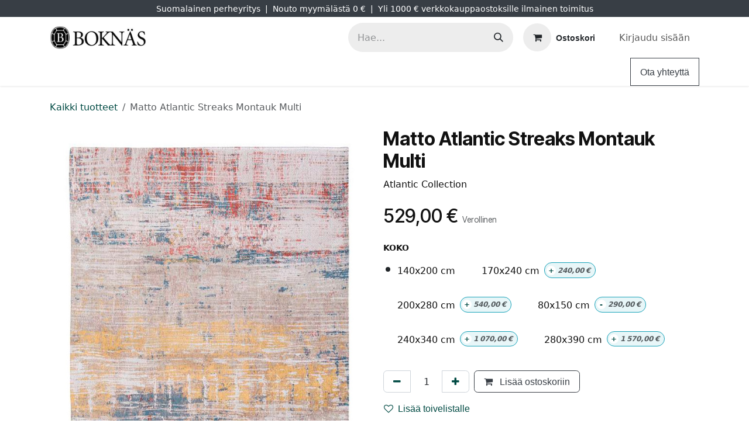

--- FILE ---
content_type: text/html; charset=utf-8
request_url: https://www.boknas.fi/shop/matto-atlantic-streaks-montauk-multi-4726
body_size: 184953
content:

        

<!DOCTYPE html>
<html lang="fi-FI" data-website-id="1" data-main-object="product.template(4726,)" data-add2cart-redirect="2">
    <head>
        <meta charset="utf-8"/>
        <meta http-equiv="X-UA-Compatible" content="IE=edge"/>
        <meta name="viewport" content="width=device-width, initial-scale=1"/>
        <meta name="generator" content="Odoo"/>
        <meta name="description" content="Värikäs matto on käsin viimeistelty vahvistetuilla kulmilla ja luistamattomalla pohjalla."/>
        <meta name="keywords" content="matto, matot, värikäs matto, mattoja, värikkäitä mattoja, sisustustuotteet, olohuoneen matto, matto lastenhuoneeseen, suuri matto, chenillematto"/>
            
        <meta property="og:type" content="product"/>
        <meta property="og:title" content="Matto Atlantic Streaks Montauk Multi"/>
        <meta property="og:site_name" content="Boknäs"/>
        <meta property="og:url" content="https://www.boknas.fi/shop/matto-atlantic-streaks-montauk-multi-4726"/>
        <meta property="og:image" content="https://www.boknas.fi/web/image/product.template/4726/image_1024?unique=5490a90"/>
        <meta property="og:description" content="Värikäs matto on käsin viimeistelty vahvistetuilla kulmilla ja luistamattomalla pohjalla."/>
        <meta property="og:image:width" content="1280"/>
        <meta property="og:image:height" content="1280"/>
            
        <meta name="twitter:card" content="summary_large_image"/>
        <meta name="twitter:title" content="Matto Atlantic Streaks Montauk Multi"/>
        <meta name="twitter:image" content="https://www.boknas.fi/web/image/product.template/4726/image_1024?unique=5490a90"/>
        <meta name="twitter:description" content="Värikäs matto on käsin viimeistelty vahvistetuilla kulmilla ja luistamattomalla pohjalla."/>
        
        <link rel="canonical" href="https://www.boknas.fi/shop/matto-atlantic-streaks-montauk-multi-4726"/>
        
        <link rel="preconnect" href="https://fonts.gstatic.com/" crossorigin=""/>
        <title>Matto Atlantic Streaks Montauk Multi | Boknäs</title>
        <link type="image/x-icon" rel="shortcut icon" href="/web/image/website/1/favicon?unique=ecdb11e"/>
        <link rel="preload" href="/web/static/src/libs/fontawesome/fonts/fontawesome-webfont.woff2?v=4.7.0" as="font" crossorigin=""/>
        <link type="text/css" rel="stylesheet" href="/web/assets/1/9b0ce20/web.assets_frontend.min.css"/>
        <script id="web.layout.odooscript" type="text/javascript">
            var odoo = {
                csrf_token: "ef675688d6aa8006bbe9ba995b28210731cb98c9o1800453395",
                debug: "",
            };
        </script>
            
                <script id="google_tag_code" async="1" src="https://www.googletagmanager.com/gtag/js?id=G-049QCBM1CZ"></script>
                <script>
                    window.dataLayer = window.dataLayer || [];
                    function gtag(){dataLayer.push(arguments);}
                    
                    gtag('consent', 'default', {"ad_storage": "granted", "ad_user_data": "granted", "ad_personalization": "granted", "analytics_storage": "granted", "functionality_storage": "granted", "personalization_storage": "granted", "security_storage": "granted"});
                    
                    
                    gtag('js', new Date());
                    gtag('config', 'G-049QCBM1CZ', {});
                    
                </script>
        <script type="text/javascript">
            odoo.__session_info__ = {"is_admin": false, "is_system": false, "is_public": true, "is_internal_user": false, "is_website_user": true, "uid": null, "is_frontend": true, "profile_session": null, "profile_collectors": null, "profile_params": null, "show_effect": false, "currencies": {"1": {"symbol": "\u20ac", "position": "after", "digits": [69, 2]}, "18": {"symbol": "kr", "position": "after", "digits": [69, 2]}, "2": {"symbol": "$", "position": "before", "digits": [69, 2]}}, "bundle_params": {"lang": "en_US", "website_id": 1}, "test_mode": false, "websocket_worker_version": "18.0-3", "translationURL": "/website/translations", "cache_hashes": {"translations": "218522cab525ba0ac40954ccdfa7880c0031a9a5"}, "geoip_country_code": null, "geoip_phone_code": null, "lang_url_code": "fi"};
            if (!/(^|;\s)tz=/.test(document.cookie)) {
                const userTZ = Intl.DateTimeFormat().resolvedOptions().timeZone;
                document.cookie = `tz=${userTZ}; path=/`;
            }
        </script>
        <script type="text/javascript" defer="defer" src="/web/assets/1/1584ad3/web.assets_frontend_minimal.min.js" onerror="__odooAssetError=1"></script>
        <script type="text/javascript" defer="defer" data-src="/web/assets/1/eeb014a/web.assets_frontend_lazy.min.js" onerror="__odooAssetError=1"></script>
        
                
                <script name="fbp_script">
                    !function(f,b,e,v,n,t,s)
                    {if(f.fbq)return;n=f.fbq=function(){n.callMethod?
                    n.callMethod.apply(n,arguments):n.queue.push(arguments)};
                    if(!f._fbq)f._fbq=n;n.push=n;n.loaded=!0;n.version='2.0';
                    n.queue=[];t=b.createElement(e);t.async=!0;
                    t.src=v;s=b.getElementsByTagName(e)[0];
                    s.parentNode.insertBefore(t,s)}(window, document,'script',
                    'https://connect.facebook.net/en_US/fbevents.js');
                    fbq('consent', 'grant', {});
                    fbq('init', '704641021877746', {});
                    fbq('track', 'PageView');
                </script>
                <noscript name="fbp_script_img">
                    <img height="1" width="1" style="display:none" src="https://www.facebook.com/tr?id=704641021877746&amp;ev=PageView&amp;noscript=1" loading="lazy"/>
                </noscript>
                






        <script type="application/ld+json">
        {
          "@context": "https://schema.org",
          "@type": "Organization",
          "name": "Boknäs Huonekalut Oy",
          "url": "https://www.boknas.fi",
          "logo": "https://www.boknas.fi/kk_seo_product_type/static/src/img/brand_logo.jpg",
          "image": [
              "https://www.boknas.fi/kk_seo_product_type/static/src/img/Boknas_1200x1200px.jpg",
              "https://www.boknas.fi/kk_seo_product_type/static/src/img/Boknas_1200x900px.jpg",
              "https://www.boknas.fi/kk_seo_product_type/static/src/img/Boknas_1200x675px.jpg"
          ],

            "telephone": "0400905069",

            "description": "Luo kotiisi tunnelmaa Boknäsin kanssa. Valikoimastamme löydät klassikot ja modernit sisustuksen helmet, jotka kestävät aikaa ja käyttöä. Inspiroidu myymälöissämme tai shoppaile helposti verkossa – me hoidamme kuljetuksen kotiisi asti.",
            "address": {
              "@type": "PostalAddress", "streetAddress": "Länsituuli 6"
              , "postalCode": "02100"
              , "addressLocality": "Espoo"
              , "addressRegion": "Uusimaa"
              , "addressCountry": "FI"
            }
        }
        </script>
      <script type="application/ld+json">
      {
        "@context": "https://schema.org",
        "@type": "WebSite",
        "url": "https://www.boknas.fi/",
        "potentialAction": {
          "@type": "SearchAction",
          "target": "https://www.boknas.fi/shop/search?search={search_term_string}",
          "query-input": "required name=search_term_string"
        }
      }
      </script>
      <script type="text/javascript">
      (function () {
        'use strict';

        var SELECTORS = [
          'ol.breadcrumb',                         
          'nav[aria-label="breadcrumb"] .breadcrumb',
          'nav .breadcrumb',
          '.o_breadcrumb',
          '.breadcrumb'
        ];

        function findRoot() {
          for (var i=0;i<SELECTORS.length;i++) {
            var el = document.querySelector(SELECTORS[i]);
            if (el) return el;
          }
          return null;
        }

        function buildItems(root) {
          var origin = (location.origin || (location.protocol + '//' + location.host));
          var items = [];
          var pos = 1;
          var lis = root.querySelectorAll('li');

          lis.forEach ? lis.forEach(each) : Array.prototype.forEach.call(lis, each);

          function each(li) {
            var a = li.querySelector && li.querySelector('a');
            var name = a ? (a.textContent||'').trim() : (li.textContent||'').trim();
            if (!name || name === '/' || name === '›' || name === '»') return;

            var href = a && a.getAttribute ? a.getAttribute('href') : null;
            var item = {"@type":"ListItem","position":pos++,"name":name};
            if (href && href !== '#' && href !== 'javascript:void(0)') {
              item.item = href.indexOf('http') === 0 ? href : (origin + href);
            }
            items.push(item);
          }
          return items;
        }

        function inject(items) {
          if (!items || items.length < 2) return false;
          if (document.querySelector('script[data-kk-breadcrumbs-jsonld="1"]')) return true;

          var data = {"@context":"https://schema.org","@type":"BreadcrumbList","itemListElement":items};
          var s = document.createElement('script');
          s.type = 'application/ld+json';
          s.setAttribute('data-kk-breadcrumbs-jsonld','1');
          s.text = JSON.stringify(data);
          document.head.appendChild(s);
          document.documentElement.setAttribute('data-kk-bc-jsonld','ok'); // debug-merkki
          return true;
        }

        function tryOnce() {
          try {
            var root = findRoot();
            if (!root) return false;
            var items = buildItems(root);
            return inject(items);
          } catch (e) { return false; }
        }

        function start() {
          if (tryOnce()) return;
          var obs = new MutationObserver(function () { if (tryOnce()) obs.disconnect(); });
          obs.observe(document.documentElement, {childList:true, subtree:true});
          setTimeout(tryOnce, 300);
          setTimeout(tryOnce, 1000);
          setTimeout(tryOnce, 2500);
        }

        if (document.readyState === 'loading') {
          document.addEventListener('DOMContentLoaded', start);
        } else {
          start();
        }
      })();
      </script>
      <script type="text/javascript">
        //
        (function () {
          try {
            var params = new URLSearchParams(window.location.search);
            var term = params.get('search');

            // console.log('KK PLAUSIBLE: search term =', term); 

            if (!term) {
              return;
            }

            // Oikea hakusivun URL, lähetetään Plausibleen
            var pageUrl = window.location.href;

            // Rakennetaan kutsu Odoo-controllerille
            var url = '/plausible/search'
                      + '?search_term=' + encodeURIComponent(term)
                      + '&page_url=' + encodeURIComponent(pageUrl);

            // Lähetetään backendille joka hoitaa Plausible API eventin
            fetch(url, {
              method: 'POST',
              credentials: 'same-origin',
              keepalive: true
            }).catch(function (err) {
              console.warn('KK PLAUSIBLE: fetch /plausible/search failed', err);
            });

          } catch (e) {
            if (window.console && console.warn) {
              console.warn('KK PLAUSIBLE: virhe search trackingissa:', e);
            }
          }
        })();
        //
      </script>
        <!-- Google Tag Manager -->
<script>(function(w,d,s,l,i){w[l]=w[l]||[];w[l].push({'gtm.start':
new Date().getTime(),event:'gtm.js'});var f=d.getElementsByTagName(s)[0],
j=d.createElement(s),dl=l!='dataLayer'?'&l='+l:'';j.async=true;j.src=
'https://www.googletagmanager.com/gtm.js?id='+i+dl;f.parentNode.insertBefore(j,f);
})(window,document,'script','dataLayer','GTM-P7S3VGD');</script>
<!-- End Google Tag Manager -->
    </head>
    <body data-cookies-consent-manager="odoo">


        <div id="wrapwrap" class="   ">
            <a class="o_skip_to_content btn btn-primary rounded-0 visually-hidden-focusable position-absolute start-0" href="#wrap">Siirry sisältöön</a>
                <header id="top" data-anchor="true" data-name="Header" data-extra-items-toggle-aria-label="Lisäkohteiden painike" class="   o_header_standard o_hoverable_dropdown" style=" ">
                    
    <nav data-name="Navbar" aria-label="Main" class="navbar navbar-expand-lg navbar-light o_colored_level o_cc o_header_force_no_radius d-none d-lg-block p-0 shadow-sm ">
        

            <div id="o_main_nav" class="o_main_nav">
                <div class="o_header_hide_on_scroll">
                    <div aria-label="Ylin" class="o_header_sales_two_top py-1">
                        <ul class="navbar-nav container d-grid h-100 px-3 o_grid_header_3_cols">
                            
                            <li class="o_header_sales_two_lang_selector_placeholder"></li>
                            
                            
                            
        <li class="d-flex align-items-center">
                <div data-name="Text" class="s_text_block d-flex align-items-center mx-auto">
                    <small>Suomalainen perheyritys&nbsp; |&nbsp; Nouto myymälästä 0 €&nbsp; |&nbsp; Yli 1000 € verkkokauppaostoksille ilmainen toimitus </small>
                </div>
        </li>
                            
                            
                            <li class="o_header_sales_two_social_links_placeholder"></li>
                        </ul>
                    </div>
                    <div aria-label="Keskellä" class="container d-flex justify-content-between align-items-center py-1">
                        
    <a data-name="Navbar Logo" href="/" class="navbar-brand logo me-4">
            
            <span role="img" aria-label="Logo of Boknäs" title="Boknäs"><img src="/web/image/website/1/logo/Bokn%C3%A4s?unique=ecdb11e" class="img img-fluid" width="95" height="40" alt="Boknäs" loading="lazy"/></span>
        </a>
    
                        <ul class="navbar-nav align-items-center gap-1">
                            
                            
        <li class="">
    <form method="get" class="o_searchbar_form s_searchbar_input " action="/website/search" data-snippet="s_searchbar_input">
            <div role="search" class="input-group ">
        <input type="search" name="search" class="search-query form-control oe_search_box rounded-start-pill ps-3 text-bg-light border-0 bg-light" placeholder="Hae..." value="" data-search-type="all" data-limit="5" data-display-image="true" data-display-description="true" data-display-extra-link="true" data-display-detail="true" data-order-by="name asc"/>
        <button type="submit" aria-label="Hae" title="Hae" class="btn oe_search_button rounded-end-pill p-3 bg-o-color-3 lh-1">
            <i class="oi oi-search"></i>
        </button>
    </div>

            <input name="order" type="hidden" class="o_search_order_by" value="name asc"/>
            
    
        </form>
        </li>
                            
        
            <li class=" divider d-none"></li> 
            <li class="o_wsale_my_cart  ">
                <a href="/shop/cart" aria-label="verkkokaupan ostoskori" class="btn d-flex align-items-center fw-bold text-reset o_navlink_background_hover">
                    <div class="position-relative me-2 rounded-circle border p-2 bg-o-color-3 o_border_contrast">
                        <i class="fa fa-shopping-cart fa-stack"></i>
                        <sup class="my_cart_quantity badge bg-primary position-absolute top-0 end-0 mt-n1 me-n1 rounded-pill d-none" data-order-id="">0</sup>
                    </div>
                    <span class="small">Ostoskori</span>
                </a>
            </li>
        
        
            <li class="o_wsale_my_wish d-none  o_wsale_my_wish_hide_empty">
                <a href="/shop/wishlist" class="btn d-flex align-items-center fw-bold text-reset o_navlink_background_hover">
                    <div class="position-relative me-2 rounded-circle border p-2 bg-o-color-3 o_border_contrast">
                        <i class="fa fa-1x fa-heart fa-stack"></i>
                        <sup class="my_wish_quantity o_animate_blink badge bg-primary position-absolute top-0 end-0 mt-n1 me-n1 rounded-pill">0</sup>
                    </div>
                    <span class="small">Toivelista</span>
                </a>
            </li>
        
            <li class=" o_no_autohide_item">
                <a href="/web/login" class="nav-link o_nav_link_btn ms-2 border px-3">Kirjaudu sisään</a>
            </li>
                            
        
        
                        </ul>
                    </div>
                </div>
                <div aria-label="Alhaalla" class="border-top o_border_contrast">
                    <div class="container d-flex justify-content-between">
                        
    <ul role="menu" id="top_menu" class="nav navbar-nav top_menu o_menu_loading align-items-center me-4 py-1">
        

                            
    <li role="presentation" class="nav-item">
        <a role="menuitem" href="/" class="nav-link ">
            <span>Etusivu</span>
        </a>
    </li>
    <li role="presentation" class="nav-item dropdown position-static">
        <a data-bs-toggle="dropdown" href="#" role="menuitem" class="nav-link dropdown-toggle o_mega_menu_toggle  " data-bs-display="static">
            <span>Kauppa</span>
        </a>
            <div data-name="Mega Menu" role="menuitem" class="dropdown-menu o_mega_menu dropdown-menu-left fetchEcomCategories">
        
<section class="s_mega_menu_thumbnails pt24 o_colored_level o_cc o_cc1">
            <div class="container">
                <div class="row ustify-content-center">
                        <div class="col-6 col-lg-2 text-center py-2">
                            <a class="nav-link o_default_snippet_text p-0" href="/shop/category/116">
                                <img class="img-fluid rounded shadow" alt="" src="[data-uri]" loading="lazy">
                                <br>
                                <span class="d-block p-2 small">
                                    <b>
                                        Kirjahyllyt
                                    </b>
                                </span>
                            </a>
                        </div>
                        <div class="col-6 col-lg-2 text-center py-2">
                            <a class="nav-link o_default_snippet_text p-0" href="/shop/category/15">
                                <img class="img-fluid rounded shadow" alt="" src="[data-uri]" loading="lazy">
                                <br>
                                <span class="d-block p-2 small">
                                    <b>
                                        Säilytys
                                    </b>
                                </span>
                            </a>
                        </div>
                        <div class="col-6 col-lg-2 text-center py-2">
                            <a class="nav-link o_default_snippet_text p-0" href="/shop/category/23">
                                <img class="img-fluid rounded shadow" alt="" src="[data-uri]" loading="lazy">
                                <br>
                                <span class="d-block p-2 small">
                                    <b>
                                        Sohvat ja nojatuolit
                                    </b>
                                </span>
                            </a>
                        </div>
                        <div class="col-6 col-lg-2 text-center py-2">
                            <a class="nav-link o_default_snippet_text p-0" href="/shop/category/31">
                                <img class="img-fluid rounded shadow" alt="" src="[data-uri]" loading="lazy">
                                <br>
                                <span class="d-block p-2 small">
                                    <b>
                                        Tuolit
                                    </b>
                                </span>
                            </a>
                        </div>
                        <div class="col-6 col-lg-2 text-center py-2">
                            <a class="nav-link o_default_snippet_text p-0" href="/shop/category/36">
                                <img class="img-fluid rounded shadow" alt="" src="[data-uri]" loading="lazy">
                                <br>
                                <span class="d-block p-2 small">
                                    <b>
                                        Pöydät
                                    </b>
                                </span>
                            </a>
                        </div>
                            <div class="w-100 d-none d-lg-block"></div>
                        <div class="col-6 col-lg-2 text-center py-2">
                            <a class="nav-link o_default_snippet_text p-0" href="/shop/category/43">
                                <img class="img-fluid rounded shadow" alt="" src="[data-uri]" loading="lazy">
                                <br>
                                <span class="d-block p-2 small">
                                    <b>
                                        Makuuhuone
                                    </b>
                                </span>
                            </a>
                        </div>
                        <div class="col-6 col-lg-2 text-center py-2">
                            <a class="nav-link o_default_snippet_text p-0" href="/shop/category/53">
                                <img class="img-fluid rounded shadow" alt="" src="[data-uri]" loading="lazy">
                                <br>
                                <span class="d-block p-2 small">
                                    <b>
                                        Pientuotteet ja sisustus
                                    </b>
                                </span>
                            </a>
                        </div>
                        <div class="col-6 col-lg-2 text-center py-2">
                            <a class="nav-link o_default_snippet_text p-0" href="/shop/category/76">
                                <img class="img-fluid rounded shadow" alt="" src="[data-uri]" loading="lazy">
                                <br>
                                <span class="d-block p-2 small">
                                    <b>
                                        Valaisimet
                                    </b>
                                </span>
                            </a>
                        </div>
                        <div class="col-6 col-lg-2 text-center py-2">
                            <a class="nav-link o_default_snippet_text p-0" href="/shop/category/83">
                                <img class="img-fluid rounded shadow" alt="" src="[data-uri]" loading="lazy">
                                <br>
                                <span class="d-block p-2 small">
                                    <b>
                                        Ulkokalusteet
                                    </b>
                                </span>
                            </a>
                        </div>
                        <div class="col-6 col-lg-2 text-center py-2">
                            <a class="nav-link o_default_snippet_text p-0" href="/shop/category/75">
                                <img class="img-fluid rounded shadow" alt="" src="[data-uri]" loading="lazy">
                                <br>
                                <span class="d-block p-2 small">
                                    <b>
                                        Matot
                                    </b>
                                </span>
                            </a>
                        </div>
                </div>
            </div>
        </section></div>
    </li>
    <li role="presentation" class="nav-item">
        <a role="menuitem" href="/page/brands" class="nav-link ">
            <span>Tuotemerkit</span>
        </a>
    </li>
    <li role="presentation" class="nav-item">
        <a role="menuitem" href="/myymalat" class="nav-link ">
            <span>Myymälät</span>
        </a>
    </li>
    <li role="presentation" class="nav-item">
        <a role="menuitem" href="/kampanjat" class="nav-link ">
            <span>Kampanjat</span>
        </a>
    </li>
    <li role="presentation" class="nav-item">
        <a role="menuitem" href="/hintatakuu" class="nav-link ">
            <span>Hintatakuu</span>
        </a>
    </li>
    <li role="presentation" class="nav-item">
        <a role="menuitem" href="/contactus" class="nav-link ">
            <span>Ota yhteyttä</span>
        </a>
    </li>
    <li role="presentation" class="nav-item">
        <a role="menuitem" href="/projektimyynti" class="nav-link ">
            <span>Projektimyynti</span>
        </a>
    </li>
    <li role="presentation" class="nav-item">
        <a role="menuitem" href="/sisustussuunnittelu" class="nav-link ">
            <span>Sisustussuunnittelu</span>
        </a>
    </li>
    <li role="presentation" class="nav-item dropdown ">
        <a data-bs-toggle="dropdown" href="#" role="menuitem" class="nav-link dropdown-toggle   ">
            <span>Ohjeet</span>
        </a><ul role="menu" class="dropdown-menu ">
    <li role="presentation" class="">
        <a role="menuitem" href="/kirjahyllyn-kokoaminen" class="dropdown-item ">
            <span>Boknäs kirjahyllyn kokoaminen</span>
        </a>
    </li>
    <li role="presentation" class="">
        <a role="menuitem" href="/puukalusteiden-hoito" class="dropdown-item ">
            <span>Puukalusteiden hoito</span>
        </a>
    </li>
    <li role="presentation" class="">
        <a role="menuitem" href="/verhoiltujen-kalusteiden-hoito" class="dropdown-item ">
            <span>Verhoiltujen kalusteiden hoito</span>
        </a>
    </li>
        </ul>
    </li>
                        
    </ul>
                        
                        <ul class="navbar-nav">
        <li class="">
            <div class="oe_structure oe_structure_solo d-flex h-100">
                <section class="oe_unremovable oe_unmovable s_text_block" data-snippet="s_text_block" data-name="Text">
                    <div class="container h-100">
                        <a href="/contactus" class="oe_unremovable btn btn-primary btn_cta d-flex align-items-center h-100 rounded-0">Ota yhteyttä</a>
                    </div>
                </section>
            </div>
        </li>
                        </ul>
                    </div>
                </div>
            </div>
        
    </nav>
    <nav data-name="Navbar" aria-label="Mobile" class="navbar  navbar-light o_colored_level o_cc o_header_mobile d-block d-lg-none shadow-sm o_header_force_no_radius">
        

        <div class="o_main_nav container flex-wrap justify-content-between">
            
    <a data-name="Navbar Logo" href="/" class="navbar-brand logo ">
            
            <span role="img" aria-label="Logo of Boknäs" title="Boknäs"><img src="/web/image/website/1/logo/Bokn%C3%A4s?unique=ecdb11e" class="img img-fluid" width="95" height="40" alt="Boknäs" loading="lazy"/></span>
        </a>
    
            <ul class="o_header_mobile_buttons_wrap navbar-nav flex-row align-items-center gap-2 mb-0">
        
            <li class=" divider d-none"></li> 
            <li class="o_wsale_my_cart  ">
                <a href="/shop/cart" aria-label="verkkokaupan ostoskori" class="o_navlink_background_hover btn position-relative rounded-circle border-0 p-1 text-reset">
                    <div class="">
                        <i class="fa fa-shopping-cart fa-stack"></i>
                        <sup class="my_cart_quantity badge bg-primary position-absolute top-0 end-0 mt-n1 me-n1 rounded-pill d-none" data-order-id="">0</sup>
                    </div>
                </a>
            </li>
        
        
            <li class="o_wsale_my_wish d-none  o_wsale_my_wish_hide_empty">
                <a href="/shop/wishlist" class="o_navlink_background_hover btn position-relative rounded-circle border-0 p-1 text-reset">
                    <div class="">
                        <i class="fa fa-1x fa-heart fa-stack"></i>
                        <sup class="my_wish_quantity o_animate_blink badge bg-primary position-absolute top-0 end-0 mt-n1 me-n1">0</sup>
                    </div>
                </a>
            </li>
        
                <li class="o_not_editable">
                    <button class="nav-link btn me-auto p-2" type="button" data-bs-toggle="offcanvas" data-bs-target="#top_menu_collapse_mobile" aria-controls="top_menu_collapse_mobile" aria-expanded="false" aria-label="Kytke navigaatio päälle/pois">
                        <span class="navbar-toggler-icon"></span>
                    </button>
                </li>
            </ul>
            <div id="top_menu_collapse_mobile" class="offcanvas offcanvas-end o_navbar_mobile">
                <div class="offcanvas-header justify-content-end o_not_editable">
                    <button type="button" class="nav-link btn-close" data-bs-dismiss="offcanvas" aria-label="Sulje"></button>
                </div>
                <div class="offcanvas-body d-flex flex-column justify-content-between h-100 w-100">
                    <ul class="navbar-nav">
                        
                        
        <li class="">
    <form method="get" class="o_searchbar_form s_searchbar_input " action="/website/search" data-snippet="s_searchbar_input">
            <div role="search" class="input-group mb-3">
        <input type="search" name="search" class="search-query form-control oe_search_box rounded-start-pill text-bg-light ps-3 border-0 bg-light" placeholder="Hae..." value="" data-search-type="all" data-limit="0" data-display-image="true" data-display-description="true" data-display-extra-link="true" data-display-detail="true" data-order-by="name asc"/>
        <button type="submit" aria-label="Hae" title="Hae" class="btn oe_search_button rounded-end-pill bg-o-color-3 pe-3">
            <i class="oi oi-search"></i>
        </button>
    </div>

            <input name="order" type="hidden" class="o_search_order_by" value="name asc"/>
            
    
        </form>
        </li>
                        
    <ul role="menu" class="nav navbar-nav top_menu  ">
        

                            
    <li role="presentation" class="nav-item">
        <a role="menuitem" href="/" class="nav-link ">
            <span>Etusivu</span>
        </a>
    </li>
    <li role="presentation" class="nav-item dropdown position-static">
        <a data-bs-toggle="dropdown" href="#" role="menuitem" class="nav-link dropdown-toggle o_mega_menu_toggle  d-flex justify-content-between align-items-center" data-bs-display="static">
            <span>Kauppa</span>
        </a>
    </li>
    <li role="presentation" class="nav-item">
        <a role="menuitem" href="/page/brands" class="nav-link ">
            <span>Tuotemerkit</span>
        </a>
    </li>
    <li role="presentation" class="nav-item">
        <a role="menuitem" href="/myymalat" class="nav-link ">
            <span>Myymälät</span>
        </a>
    </li>
    <li role="presentation" class="nav-item">
        <a role="menuitem" href="/kampanjat" class="nav-link ">
            <span>Kampanjat</span>
        </a>
    </li>
    <li role="presentation" class="nav-item">
        <a role="menuitem" href="/hintatakuu" class="nav-link ">
            <span>Hintatakuu</span>
        </a>
    </li>
    <li role="presentation" class="nav-item">
        <a role="menuitem" href="/contactus" class="nav-link ">
            <span>Ota yhteyttä</span>
        </a>
    </li>
    <li role="presentation" class="nav-item">
        <a role="menuitem" href="/projektimyynti" class="nav-link ">
            <span>Projektimyynti</span>
        </a>
    </li>
    <li role="presentation" class="nav-item">
        <a role="menuitem" href="/sisustussuunnittelu" class="nav-link ">
            <span>Sisustussuunnittelu</span>
        </a>
    </li>
    <li role="presentation" class="nav-item dropdown ">
        <a data-bs-toggle="dropdown" href="#" role="menuitem" class="nav-link dropdown-toggle   d-flex justify-content-between align-items-center">
            <span>Ohjeet</span>
        </a><ul role="menu" class="dropdown-menu position-relative rounded-0 o_dropdown_without_offset">
    <li role="presentation" class="">
        <a role="menuitem" href="/kirjahyllyn-kokoaminen" class="dropdown-item ">
            <span>Boknäs kirjahyllyn kokoaminen</span>
        </a>
    </li>
    <li role="presentation" class="">
        <a role="menuitem" href="/puukalusteiden-hoito" class="dropdown-item ">
            <span>Puukalusteiden hoito</span>
        </a>
    </li>
    <li role="presentation" class="">
        <a role="menuitem" href="/verhoiltujen-kalusteiden-hoito" class="dropdown-item ">
            <span>Verhoiltujen kalusteiden hoito</span>
        </a>
    </li>
        </ul>
    </li>
                        
    </ul>
                        
        <li class="">
                <div data-name="Text" class="s_text_block mt-2 border-top pt-2 o_border_contrast">
                    <small>Suomalainen perheyritys&nbsp; |&nbsp; Nouto myymälästä 0 €&nbsp; |&nbsp; Yli 1000 € verkkokauppaostoksille ilmainen toimitus </small>
                </div>
        </li>
                        
                    </ul>
                    <ul class="navbar-nav gap-2 mt-3 w-100">
                        
                        
            <li class=" o_no_autohide_item">
                <a href="/web/login" class="nav-link o_nav_link_btn w-100 border text-center">Kirjaudu sisään</a>
            </li>
                        
        
        
                        
        <li class="">
            <div class="oe_structure oe_structure_solo ">
                <section class="oe_unremovable oe_unmovable s_text_block" data-snippet="s_text_block" data-name="Text">
                    <div class="container">
                        <a href="/contactus" class="oe_unremovable btn btn-primary btn_cta w-100">Ota yhteyttä</a>
                    </div>
                </section>
            </div>
        </li>
                    </ul>
                </div>
            </div>
        </div>
    
    </nav>
    
        </header>
                <main>
                    
            <div itemscope="itemscope" itemtype="http://schema.org/Product" id="wrap" class="js_sale o_wsale_product_page ecom-zoomable zoomodoo-next ecom-zoomable zoomodoo-next" data-ecom-zoom-click="1" data-ecom-zoom-auto="1">
                <div class="oe_structure oe_empty oe_structure_not_nearest" id="oe_structure_website_sale_product_1" data-editor-message="DROP BUILDING BLOCKS HERE TO MAKE THEM AVAILABLE ACROSS ALL PRODUCTS"></div>
  <section id="product_detail" class="oe_website_sale container my-3 my-lg-4 " data-view-track="1">
                    <div class="row align-items-center">
                        <div class="col d-flex align-items-center order-1 order-lg-0">
                            <ol class="o_wsale_breadcrumb breadcrumb p-0 mb-4 m-lg-0">
                                <li class="o_not_editable breadcrumb-item d-none d-lg-inline-block">
                                    <a href="/shop">
                                        <i class="oi oi-chevron-left d-lg-none me-1" role="presentation"></i>Kaikki tuotteet
                                    </a>
                                </li>
                                <li class="o_not_editable breadcrumb-item d-lg-none">
                                    <a class="py-2 py-lg-0" href="/shop">
                                        <i class="oi oi-chevron-left me-1" role="presentation"></i>Kaikki tuotteet
                                    </a>
                                </li>
                                <li class="breadcrumb-item d-none d-lg-inline-block active">
                                    <span>Matto Atlantic Streaks Montauk Multi</span>
                                </li>
                            </ol>
                        </div>
                        <div class="col-lg-4 d-flex align-items-center">
                            <div class="d-flex justify-content-between w-100">
        <div class="o_pricelist_dropdown dropdown d-none">
            
                <a role="button" href="#" data-bs-toggle="dropdown" class="dropdown-toggle btn btn-light">
                    Julkinen hinnasto
                </a>
                <div class="dropdown-menu" role="menu">
                </div>
            
        </div>
                            </div>
                        </div>
                    </div>
                    <div class="row" id="product_detail_main" data-name="Product Page" data-image_width="50_pc" data-image_layout="carousel">
                        <div class="col-lg-6 mt-lg-4 o_wsale_product_images position-relative" data-image-amount="7">
        <div id="o-carousel-product" data-bs-ride="true" class="o_carousel_not_single carousel slide position-sticky mb-3 overflow-hidden" data-name="Tuote karuselli">
            <div class="o_carousel_product_outer carousel-outer position-relative d-flex align-items-center w-100 overflow-hidden">
                <span class="o_ribbon d-none z-1" style=""></span>
                <div class="carousel-inner h-100">
                        <div class="carousel-item h-100 text-center active">
        <div class="d-flex align-items-center justify-content-center h-100 oe_unmovable"><img src="/web/image/product.product/4913/image_1024/%5BMATTO-POORT-8714-140-200--G966%5D%20Matto%20Atlantic%20Streaks%20Montauk%20Multi%20(140x200%20cm)?unique=c7b8a7c" class="img img-fluid oe_unmovable product_detail_img w-100 mh-100" alt="Matto Atlantic Streaks Montauk Multi" data-zoom="1" data-zoom-image="/web/image/product.product/4913/image_1920/%5BMATTO-POORT-8714-140-200--G966%5D%20Matto%20Atlantic%20Streaks%20Montauk%20Multi%20(140x200%20cm)?unique=c7b8a7c" loading="lazy"/></div>
                        </div>
                        <div class="carousel-item h-100 text-center">
        <div class="d-flex align-items-center justify-content-center h-100 oe_unmovable"><img src="/web/image/product.image/2667/image_1024/Matto%20Atlantic%20Streaks%20Montauk%20Multi?unique=5490a90" class="img img-fluid oe_unmovable product_detail_img w-100 mh-100" alt="Matto Atlantic Streaks Montauk Multi" loading="lazy"/></div>
                        </div>
                        <div class="carousel-item h-100 text-center">
        <div class="d-flex align-items-center justify-content-center h-100 oe_unmovable"><img src="/web/image/product.image/2668/image_1024/Matto%20Atlantic%20Streaks%20Montauk%20Multi?unique=5490a90" class="img img-fluid oe_unmovable product_detail_img w-100 mh-100" alt="Matto Atlantic Streaks Montauk Multi" loading="lazy"/></div>
                        </div>
                        <div class="carousel-item h-100 text-center">
        <div class="d-flex align-items-center justify-content-center h-100 oe_unmovable"><img src="/web/image/product.image/2669/image_1024/Matto%20Atlantic%20Streaks%20Montauk%20Multi?unique=5490a90" class="img img-fluid oe_unmovable product_detail_img w-100 mh-100" alt="Matto Atlantic Streaks Montauk Multi" loading="lazy"/></div>
                        </div>
                        <div class="carousel-item h-100 text-center">
        <div class="d-flex align-items-center justify-content-center h-100 oe_unmovable"><img src="/web/image/product.image/2670/image_1024/Matto%20Atlantic%20Streaks%20Montauk%20Multi?unique=5490a90" class="img img-fluid oe_unmovable product_detail_img w-100 mh-100" alt="Matto Atlantic Streaks Montauk Multi" loading="lazy"/></div>
                        </div>
                        <div class="carousel-item h-100 text-center">
        <div class="d-flex align-items-center justify-content-center h-100 oe_unmovable"><img src="/web/image/product.image/2671/image_1024/Matto%20Atlantic%20Streaks%20Montauk%20Multi?unique=5490a90" class="img img-fluid oe_unmovable product_detail_img w-100 mh-100" alt="Matto Atlantic Streaks Montauk Multi" loading="lazy"/></div>
                        </div>
                        <div class="carousel-item h-100 text-center">
        <div class="d-flex align-items-center justify-content-center h-100 oe_unmovable"><img src="/web/image/product.image/2672/image_1024/Matto%20Atlantic%20Streaks%20Montauk%20Multi?unique=5490a90" class="img img-fluid oe_unmovable product_detail_img w-100 mh-100" alt="Matto Atlantic Streaks Montauk Multi" loading="lazy"/></div>
                        </div>
                </div>
                    <a class="carousel-control-prev" href="#o-carousel-product" role="button" data-bs-slide="prev">
                        <i class="oi oi-chevron-left oe_unmovable border bg-white text-900" role="img" aria-label="Edellinen" title="Edellinen"></i>
                    </a>
                    <a class="carousel-control-next" href="#o-carousel-product" role="button" data-bs-slide="next">
                        <i class="oi oi-chevron-right oe_unmovable border bg-white text-900" role="img" aria-label="Seuraava" title="Seuraava"></i>
                    </a>
            </div>
        <div class="o_carousel_product_indicators pt-2 overflow-hidden">
            <ol class="carousel-indicators  position-static pt-2 pt-lg-0 mx-auto my-0">
                <li data-bs-target="#o-carousel-product" class="align-top position-relative active" data-bs-slide-to="0">
                    <div><img src="/web/image/product.product/4913/image_128/%5BMATTO-POORT-8714-140-200--G966%5D%20Matto%20Atlantic%20Streaks%20Montauk%20Multi%20(140x200%20cm)?unique=c7b8a7c" class="img o_image_64_cover" alt="Matto Atlantic Streaks Montauk Multi" loading="lazy"/></div>
                </li><li data-bs-target="#o-carousel-product" class="align-top position-relative " data-bs-slide-to="1">
                    <div><img src="/web/image/product.image/2667/image_128/Matto%20Atlantic%20Streaks%20Montauk%20Multi?unique=5490a90" class="img o_image_64_cover" alt="Matto Atlantic Streaks Montauk Multi" loading="lazy"/></div>
                </li><li data-bs-target="#o-carousel-product" class="align-top position-relative " data-bs-slide-to="2">
                    <div><img src="/web/image/product.image/2668/image_128/Matto%20Atlantic%20Streaks%20Montauk%20Multi?unique=5490a90" class="img o_image_64_cover" alt="Matto Atlantic Streaks Montauk Multi" loading="lazy"/></div>
                </li><li data-bs-target="#o-carousel-product" class="align-top position-relative " data-bs-slide-to="3">
                    <div><img src="/web/image/product.image/2669/image_128/Matto%20Atlantic%20Streaks%20Montauk%20Multi?unique=5490a90" class="img o_image_64_cover" alt="Matto Atlantic Streaks Montauk Multi" loading="lazy"/></div>
                </li><li data-bs-target="#o-carousel-product" class="align-top position-relative " data-bs-slide-to="4">
                    <div><img src="/web/image/product.image/2670/image_128/Matto%20Atlantic%20Streaks%20Montauk%20Multi?unique=5490a90" class="img o_image_64_cover" alt="Matto Atlantic Streaks Montauk Multi" loading="lazy"/></div>
                </li><li data-bs-target="#o-carousel-product" class="align-top position-relative " data-bs-slide-to="5">
                    <div><img src="/web/image/product.image/2671/image_128/Matto%20Atlantic%20Streaks%20Montauk%20Multi?unique=5490a90" class="img o_image_64_cover" alt="Matto Atlantic Streaks Montauk Multi" loading="lazy"/></div>
                </li><li data-bs-target="#o-carousel-product" class="align-top position-relative " data-bs-slide-to="6">
                    <div><img src="/web/image/product.image/2672/image_128/Matto%20Atlantic%20Streaks%20Montauk%20Multi?unique=5490a90" class="img o_image_64_cover" alt="Matto Atlantic Streaks Montauk Multi" loading="lazy"/></div>
                </li>
            </ol>
        </div>
        </div>
                        </div>
                        <div id="product_details" class="col-lg-6 mt-md-4">
                            <h1 itemprop="name">Matto Atlantic Streaks Montauk Multi</h1>
                            <span itemprop="url" style="display:none;">https://www.boknas.fi/shop/matto-atlantic-streaks-montauk-multi-4726</span>
                            <span itemprop="image" style="display:none;">https://www.boknas.fi/web/image/product.template/4726/image_1920?unique=c7b8a7c</span>
                            <div class="oe_structure" placeholder="Yksityiskohtainen, muotoiltu kuvaus tuotteesi mainostamiseksi tällä sivulla. Käytä &#39;/&#39; löytääksesi lisää ominaisuuksia."><p>Atlantic Collection</p></div>
                            <form action="/shop/cart/update" method="POST">
                                <input type="hidden" name="csrf_token" value="ef675688d6aa8006bbe9ba995b28210731cb98c9o1800453395"/>
                                <div class="js_product js_main_product mb-3">
                                    <div>
        <div itemprop="offers" itemscope="itemscope" itemtype="http://schema.org/Offer" class="product_price mt-2 mb-3 d-inline-block">
            <h3 class="css_editable_mode_hidden">
                <span class="oe_price" style="white-space: nowrap;" data-oe-type="monetary" data-oe-expression="combination_info[&#39;price&#39;]"><span class="oe_currency_value">529,00</span> €</span>
                <span itemprop="price" style="display:none;">529.0</span>
                <span itemprop="priceCurrency" style="display:none;">EUR</span>
                
                
                <span style="text-decoration: line-through; white-space: nowrap;" class="text-muted oe_default_price ms-1 h5 d-none" data-oe-type="monetary" data-oe-expression="combination_info[&#39;list_price&#39;]"><span class="oe_currency_value">529,00</span> €</span>

                
                <div itemprop="priceSpecification" itemscope="itemscope" itemtype="https://schema.org/UnitPriceSpecification" style="display:none;">
                    <meta itemprop="priceCurrency" content="EUR"/>
                    <meta itemprop="price" content="529.00"/>
                </div>
            
        <span class="h6 text-muted">
            Verollinen
        </span>
            </h3>
            <h3 class="css_non_editable_mode_hidden decimal_precision" data-precision="2">
                <span><span class="oe_currency_value">529,00</span> €</span>
        <span class="h6 text-muted">
            Verollinen
        </span>
            </h3>


      

      <meta itemprop="availability" content="https://schema.org/BackOrder"/>
        </div>
        <div id="product_unavailable" class="d-none">
            <h3 class="fst-italic">Not Available For Sale</h3>
        </div>
                                    </div>
                                    
                                        <input type="hidden" class="product_id" name="product_id" value="4913"/>
                                        <input type="hidden" class="product_template_id" name="product_template_id" value="4726"/>
                                        <input type="hidden" class="product_category_id" name="product_category_id" value="113"/>
        <ul class="list-unstyled js_add_cart_variants mb-0 flex-column" data-attribute_exclusions="{&#34;exclusions&#34;: {&#34;375&#34;: [], &#34;374&#34;: [], &#34;373&#34;: [], &#34;376&#34;: [], &#34;18453&#34;: [], &#34;18454&#34;: []}, &#34;archived_combinations&#34;: [], &#34;parent_exclusions&#34;: {}, &#34;parent_combination&#34;: [], &#34;parent_product_name&#34;: null, &#34;mapped_attribute_names&#34;: {&#34;375&#34;: &#34;Koko: 140x200 cm&#34;, &#34;374&#34;: &#34;Koko: 170x240 cm&#34;, &#34;373&#34;: &#34;Koko: 200x280 cm&#34;, &#34;372&#34;: &#34;Koko: 230x330 cm&#34;, &#34;376&#34;: &#34;Koko: 80x150 cm&#34;, &#34;371&#34;: &#34;Koko: 280x360 cm&#34;, &#34;18453&#34;: &#34;Koko: 240x340 cm&#34;, &#34;18454&#34;: &#34;Koko: 280x390 cm&#34;}}">

                
                <li data-attribute_id="6" data-attribute_name="Koko" data-attribute_display_type="radio" class="variant_attribute ">

                    
                    <strong class="attribute_name">Koko</strong>

                        <ul data-attribute_id="6" class="list-inline list-unstyled o_wsale_product_attribute ">
                                <li class="list-inline-item mb-3 js_attribute_value" style="margin: 0;">
                                    <label class="col-form-label">
                                        <div class="form-check">
                                            <input type="radio" class="form-check-input js_variant_change always" checked="True" name="ptal-185" value="375" data-attribute-value-id="71" data-value_id="375" data-value_name="140x200 cm" data-attribute_name="Koko"/>
                                            <div class="radio_input_value form-check-label">
                                                <span>140x200 cm</span>
                                            </div>
                                        </div>
                                    </label>
                                </li>
                                <li class="list-inline-item mb-3 js_attribute_value" style="margin: 0;">
                                    <label class="col-form-label">
                                        <div class="form-check">
                                            <input type="radio" class="form-check-input js_variant_change always" name="ptal-185" value="374" data-attribute-value-id="72" data-value_id="374" data-value_name="170x240 cm" data-attribute_name="Koko"/>
                                            <div class="radio_input_value form-check-label">
                                                <span>170x240 cm</span>
        <span class="badge text-bg-info border">
            
            <span class="sign_badge_price_extra">+</span>
            <span class="variant_price_extra text-muted fst-italic" style="white-space: nowrap;" data-oe-type="monetary" data-oe-expression="abs(price_extra)"><span class="oe_currency_value">240,00</span> €</span>
        </span>
                                            </div>
                                        </div>
                                    </label>
                                </li>
                                <li class="list-inline-item mb-3 js_attribute_value" style="margin: 0;">
                                    <label class="col-form-label">
                                        <div class="form-check">
                                            <input type="radio" class="form-check-input js_variant_change always" name="ptal-185" value="373" data-attribute-value-id="73" data-value_id="373" data-value_name="200x280 cm" data-attribute_name="Koko"/>
                                            <div class="radio_input_value form-check-label">
                                                <span>200x280 cm</span>
        <span class="badge text-bg-info border">
            
            <span class="sign_badge_price_extra">+</span>
            <span class="variant_price_extra text-muted fst-italic" style="white-space: nowrap;" data-oe-type="monetary" data-oe-expression="abs(price_extra)"><span class="oe_currency_value">540,00</span> €</span>
        </span>
                                            </div>
                                        </div>
                                    </label>
                                </li>
                                <li class="list-inline-item mb-3 js_attribute_value" style="margin: 0;">
                                    <label class="col-form-label">
                                        <div class="form-check">
                                            <input type="radio" class="form-check-input js_variant_change always" name="ptal-185" value="376" data-attribute-value-id="78" data-value_id="376" data-value_name="80x150 cm" data-attribute_name="Koko"/>
                                            <div class="radio_input_value form-check-label">
                                                <span>80x150 cm</span>
        <span class="badge text-bg-info border">
            
            <span class="sign_badge_price_extra">-</span>
            <span class="variant_price_extra text-muted fst-italic" style="white-space: nowrap;" data-oe-type="monetary" data-oe-expression="abs(price_extra)"><span class="oe_currency_value">290,00</span> €</span>
        </span>
                                            </div>
                                        </div>
                                    </label>
                                </li>
                                <li class="list-inline-item mb-3 js_attribute_value" style="margin: 0;">
                                    <label class="col-form-label">
                                        <div class="form-check">
                                            <input type="radio" class="form-check-input js_variant_change always" name="ptal-185" value="18453" data-attribute-value-id="80" data-value_id="18453" data-value_name="240x340 cm" data-attribute_name="Koko"/>
                                            <div class="radio_input_value form-check-label">
                                                <span>240x340 cm</span>
        <span class="badge text-bg-info border">
            
            <span class="sign_badge_price_extra">+</span>
            <span class="variant_price_extra text-muted fst-italic" style="white-space: nowrap;" data-oe-type="monetary" data-oe-expression="abs(price_extra)"><span class="oe_currency_value">1 070,00</span> €</span>
        </span>
                                            </div>
                                        </div>
                                    </label>
                                </li>
                                <li class="list-inline-item mb-3 js_attribute_value" style="margin: 0;">
                                    <label class="col-form-label">
                                        <div class="form-check">
                                            <input type="radio" class="form-check-input js_variant_change always" name="ptal-185" value="18454" data-attribute-value-id="81" data-value_id="18454" data-value_name="280x390 cm" data-attribute_name="Koko"/>
                                            <div class="radio_input_value form-check-label">
                                                <span>280x390 cm</span>
        <span class="badge text-bg-info border">
            
            <span class="sign_badge_price_extra">+</span>
            <span class="variant_price_extra text-muted fst-italic" style="white-space: nowrap;" data-oe-type="monetary" data-oe-expression="abs(price_extra)"><span class="oe_currency_value">1 570,00</span> €</span>
        </span>
                                            </div>
                                        </div>
                                    </label>
                                </li>
                        </ul>
                </li>
        </ul>
                                    
                                    <p class="css_not_available_msg alert alert-warning">Tätä yhdistelmää ei ole olemassa.</p>
            <owl-component name="website_sale_collect.ClickAndCollectAvailability" class="d-flex o_not_editable" props="{&#34;productId&#34;: 4913, &#34;zipCode&#34;: null, &#34;selectedWhLocation&#34;: {}, &#34;inStoreStock&#34;: {&#34;in_stock&#34;: false, &#34;show_quantity&#34;: true, &#34;quantity&#34;: 0.0}}"></owl-component>


      <div class="kk_stock_messages" data-show-availability="1" data-threshold="5.0" data-oos-has="1">

        
        <div class="kk_stock_box d-inline-block border border-success rounded px-3 py-2 mb-2 small d-none" style="background: rgba(25,135,84,.08);">

          
          <div class="kk_stock_line d-none">
            <strong class="text-success">Verkkokaupan varastossa:</strong>
            <span class="kk_free_qty text-success">
              0
            </span>
            <span class="text-success"> kpl</span>
          </div>

          
          <div class="kk_showroom_lines_green mt-1">
          </div>

        </div>

        
        <div class="kk_oos_showroom_box d-inline-block border rounded px-3 py-2 mb-2 small d-none" style="background: rgba(255,193,7,.15);">

          <div class="kk_oos_message mb-1 d-none">
            <p>Arvioitu toimitusaika 2-4 viikkoa<br></p>
          </div>

          <div class="kk_showroom_lines_yellow">
          </div>

        </div>

      </div>
                                    <div id="o_wsale_cta_wrapper" class="d-flex flex-wrap align-items-center">
                                        
            <div contenteditable="false" class="css_quantity input-group d-inline-flex me-2 mb-2 align-middle">
                <a class="btn btn-link js_add_cart_json" aria-label="Poista yksi" title="Poista yksi" href="#">
                    <i class="fa fa-minus"></i>
                </a>
                <input type="text" class="form-control quantity text-center" data-min="1" name="add_qty" value="1"/>
                <a class="btn btn-link float_left js_add_cart_json" aria-label="Lisää yksi" title="Lisää yksi" href="#">
                    <i class="fa fa-plus"></i>
                </a>
            </div>
                                        <div id="add_to_cart_wrap" class="d-inline-flex align-items-center mb-2 me-auto">
                                            <a data-animation-selector=".o_wsale_product_images" role="button" id="add_to_cart" href="#" class="btn btn-primary js_check_product a-submit flex-grow-1">
                                                <i class="fa fa-shopping-cart me-2"></i>
                                                Lisää ostoskoriin
                                            </a>
                                        </div>
                                        <div id="product_option_block" class="d-flex flex-wrap w-100">
            
                <button type="button" role="button" class="btn btn-link px-0 pe-3 o_add_wishlist_dyn" data-action="o_wishlist" title="Lisää toivelistalle" data-product-template-id="4726" data-product-product-id="4913">
                    <i class="fa fa-heart-o me-2" role="img" aria-label="Add to wishlist"></i>Lisää toivelistalle
                </button>
            </div>
                                    </div>
            <button type="button" role="button" class="d-none d-md-block btn btn-link px-0 o_add_compare_dyn" aria-label="Vertaa" data-action="o_comparelist" data-product-product-id="4913">
                    <span class="fa fa-exchange me-2"></span>Vertaa
            </button>
            <div class="availability_messages o_not_editable"></div>
        <div class="o_product_tags o_field_tags d-flex flex-wrap align-items-center gap-2 mb-2 mt-1">
        </div>
                                </div>
                            </form>
                            <div id="contact_us_wrapper" class="d-none oe_structure oe_structure_solo ">
                                <section class="s_text_block" data-snippet="s_text_block" data-name="Text">
                                    <div class="container">
                                        <a class="btn btn-primary btn_cta" href="/contactus">
                                            Ota yhteyttä
                                        </a>
                                    </div>
                                </section>
                            </div>
                            <div id="product_attributes_simple">
                                <table class="table table-sm text-muted d-none">
                                </table>
                            </div>
                            <div id="o_product_terms_and_share" class="d-flex justify-content-between flex-column flex-md-row align-items-md-end gap-3 mb-3">
            <p class="text-muted mb-0">
                <a href="/toimitusehdot"><u>Myyntiehdot</u></a><br/>Ilmainen toimitus yli 1000 € ostoksille<br/>Nouto myymälästä 0 €<br/>Varastotuotteiden toimitus: 2-5 arkipäivää<br/></p>
            <div data-snippet="s_share" data-name="Share" class="s_share text-start o_no_link_popover">
                <h4 class="s_share_title d-none o_default_snippet_text">Jaa</h4>
                <a href="https://www.facebook.com/sharer/sharer.php?u={url}" target="_blank" aria-label="Facebook" class="s_share_facebook">
                    <i class="fa fa-facebook rounded shadow-sm"></i>
                </a>
                <a href="https://twitter.com/intent/tweet?text={title}&amp;url={url}" target="_blank" aria-label="X" class="s_share_twitter">
                    <i class="fa fa-twitter rounded shadow-sm"></i>
                </a>
                <a href="https://www.linkedin.com/sharing/share-offsite/?url={url}" target="_blank" aria-label="LinkedIn" class="s_share_linkedin">
                    <i class="fa fa-linkedin rounded shadow-sm"></i>
                </a>
                <a href="https://wa.me/?text={title}" target="_blank" aria-label="WhatsApp" class="s_share_whatsapp">
                    <i class="fa fa-whatsapp rounded shadow-sm"></i>
                </a>
                <a href="https://pinterest.com/pin/create/button/?url={url}&amp;media={media}&amp;description={title}" target="_blank" aria-label="Pinterest" class="s_share_pinterest">
                    <i class="fa fa-pinterest rounded shadow-sm"></i>
                </a>
                <a href="mailto:?body={url}&amp;subject={title}" aria-label="Sähköposti" class="s_share_email">
                    <i class="fa fa-envelope rounded shadow-sm"></i>
                </a>
            </div></div>
            <input id="wsale_user_email" type="hidden" value=""/>

            <input type="hidden" name="alt_product_id" value="4913"/>
            <input type="hidden" name="alt_product_template_id" value="4726"/>
                        </div>
                    </div>
                </section>
                <div itemprop="description" class="oe_structure oe_empty mt16" id="product_full_description"><section class="s_text_block pt40 pb40 o_colored_level" data-snippet="s_text_block" data-name="Teksti"><div class="container s_allow_columns"><p><span style="font-size: medium;">De Poortere Atlantic Streaks Montauk Multi -matto. Belgialaisen Louis de Poorteren matot ovat materiaaliltaan sileää, sametinpehmeää chenilleä. Matoissa on kevyt liukuestepohjaus, joka pitää maton napakasti lattiassa paikoillaan.</span><br><br><span style="font-size: medium;"><span style="font-weight: bolder;">Materiaali: <span style="font-weight: normal;">100</span><span style="font-weight: 400;">%, polyesteri<br><span style="font-weight: bolder;">Kudos:</span> Jacquard<br><span style="font-weight: bolder;">Kierrätys:</span> Jokaisessa matossa on Qr-koodi jolla maton voi ilmaiseksi palauttaa kierrätystä tai uudelleenkäyttöä varten.</span></span></span><br></p></div></section><p> <br></p></div>
                <div class="oe_structure oe_empty oe_structure_not_nearest mt16" id="oe_structure_website_sale_product_2" data-editor-message="DROP BUILDING BLOCKS HERE TO MAKE THEM AVAILABLE ACROSS ALL PRODUCTS"><section data-snippet="s_dynamic_snippet_products" class="s_dynamic_snippet_products s_dynamic s_dynamic_empty pt32 pb32 o_colored_level s_product_product_borderless_2 o_dynamic_snippet_empty" data-custom-template-data="{}" data-name="Tuotteet" data-product-category-id="all" data-show-variants="true" data-number-of-records="16" data-filter-id="4" data-template-key="website_sale.dynamic_filter_template_product_product_borderless_2" data-carousel-interval="5000">
            <div class="container">
                <div class="row s_nb_column_fixed">
                    <section class="s_dynamic_snippet_title oe_unremovable oe_unmovable d-flex flex-column flex-md-row justify-content-between mb-lg-0 pb-3 pb-md-0 o_colored_level">
                        <div>
                            <h4>Suosittelemme</h4></div>
                        <div>
                            
                        </div>
                    </section>
                    <section class="s_dynamic_snippet_content oe_unremovable oe_unmovable o_not_editable col o_colored_level">
                        <div class="css_non_editable_mode_hidden">
                            <div class="missing_option_warning alert alert-info fade show d-none d-print-none rounded-0 o_default_snippet_text">
                                Dynaaminen pätkäsi näytetään tässä... Tämä viesti näytetään, koska et ole antanut sekä suodatinta että mallia käytettäväksi.<br/>
                            </div>
                        </div>
                        <div class="dynamic_snippet_template"></div>
                    </section>
                </div>
            </div>
        </section><section data-snippet="s_dynamic_snippet_products" class="s_dynamic_snippet_products s_dynamic s_dynamic_empty pt32 pb32 o_colored_level s_product_product_centered o_dynamic_snippet_empty" data-custom-template-data="{}" data-name="Tuotteet" data-product-category-id="all" data-show-variants="true" data-number-of-records="16" data-filter-id="8" data-template-key="website_sale.dynamic_filter_template_product_product_centered" data-carousel-interval="5000" data-arrow-position="bottom">
            <div class="container">
                <div class="row s_nb_column_fixed">
                    <section class="s_dynamic_snippet_title oe_unremovable oe_unmovable d-flex flex-column flex-md-row justify-content-between mb-lg-0 pb-3 pb-md-0 o_colored_level">
                        <div>
                            <h4>Voisi myös kiinnostaa</h4></div>
                        <div>
                            <a class="s_dynamic_snippet_main_page_url" href="/shop" data-bs-original-title="Näytä kaikki"></a>
                        </div>
                    </section>
                    <section class="s_dynamic_snippet_content oe_unremovable oe_unmovable o_not_editable col o_colored_level">
                        <div class="css_non_editable_mode_hidden">
                            <div class="missing_option_warning alert alert-info fade show d-none d-print-none rounded-0 o_default_snippet_text">
                                Dynaaminen pätkäsi näytetään tässä... Tämä viesti näytetään, koska et ole antanut sekä suodatinta että mallia käytettäväksi.<br/>
                            </div>
                        </div>
                        <div class="dynamic_snippet_template"></div>
                    </section>
                </div>
            </div>
        </section></div>

      
            <div class="d-none">
                  <div itemprop="additionalProperty" itemscope="itemscope" itemtype="https://schema.org/PropertyValue">
                    <meta itemprop="name" content="Koko"/>
                    <meta itemprop="value" content="140x200 cm"/>
                  </div>
                  <div itemprop="additionalProperty" itemscope="itemscope" itemtype="https://schema.org/PropertyValue">
                    <meta itemprop="name" content="Koko"/>
                    <meta itemprop="value" content="170x240 cm"/>
                  </div>
                  <div itemprop="additionalProperty" itemscope="itemscope" itemtype="https://schema.org/PropertyValue">
                    <meta itemprop="name" content="Koko"/>
                    <meta itemprop="value" content="200x280 cm"/>
                  </div>
                  <div itemprop="additionalProperty" itemscope="itemscope" itemtype="https://schema.org/PropertyValue">
                    <meta itemprop="name" content="Koko"/>
                    <meta itemprop="value" content="80x150 cm"/>
                  </div>
                  <div itemprop="additionalProperty" itemscope="itemscope" itemtype="https://schema.org/PropertyValue">
                    <meta itemprop="name" content="Koko"/>
                    <meta itemprop="value" content="240x340 cm"/>
                  </div>
                  <div itemprop="additionalProperty" itemscope="itemscope" itemtype="https://schema.org/PropertyValue">
                    <meta itemprop="name" content="Koko"/>
                    <meta itemprop="value" content="280x390 cm"/>
                  </div>
            </div>
  </div>
        
        <div id="o_shared_blocks" class="oe_unremovable"></div>
                </main>
                <footer id="bottom" data-anchor="true" data-name="Footer" class="o_footer o_colored_level o_cc ">
                    <div id="footer" class="oe_structure oe_structure_solo">
      <section class="s_text_block pt40 pb16" data-snippet="s_text_block" data-name="Text" data-bs-original-title="" title="" aria-describedby="tooltip647897">
        <div class="container">
          <div class="row">
            <div class="col-lg-2 pt24 pb24 o_colored_level" data-bs-original-title="" title="" aria-describedby="tooltip867938">
              <h5 class="mb-3">Hyödyllisiä linkkejä</h5>
              <ul class="list-unstyled">
                <li>
                  ﻿<a href="/">﻿Etusivu﻿</a>﻿
                </li>
                <li data-bs-original-title="" title="" aria-describedby="tooltip490218">
                  ﻿<a href="/tietoa-yrityksesta" data-bs-original-title="" title="">﻿Tietoa meistä﻿</a>﻿
                </li>
                <li>
                  ﻿<a href="/shop">﻿Tuotteet﻿</a>﻿
                </li>
                <li>
                  ﻿<a href="/myymalat" data-bs-original-title="" title="">﻿Palvelut﻿</a>﻿
                </li>
                <li data-bs-original-title="" title="" aria-describedby="tooltip638451">
                  ﻿<a href="/toimitusehdot" data-bs-original-title="" title="">﻿Tilaus ja toimitus<br/>﻿</a>﻿﻿<a href="/tietosuojaseloste">﻿Tietosuojaseloste&nbsp;﻿</a>﻿
                  <br/>
                </li>
                <li data-bs-original-title="" title="" aria-describedby="tooltip341824">
                  ﻿<a href="/contactus" data-bs-original-title="" title="">﻿Ota yhteyttä﻿</a>﻿
                </li>
              </ul>
            </div>
            <div class="col-lg-5 pt24 pb24 o_colored_level">
              <h5 class="mb-3">Tietoa meistä</h5>
              <p>Boknäs on vuonna 1996 perustettu suomalainen perheyritys. Tarjoamme laadukkaita, yksilöllisiä huonekaluja sekä sisustusratkaisuja, jotka kasvavat ja muuntuvat tarpeiden mukaan.<br/></p>
            </div>
            <div id="connect" class="col-lg-4 offset-lg-1 pt24 pb24 o_colored_level">
              <h5 class="mb-3">Ole meihin yhteydessä</h5>
              <ul class="list-unstyled">
                <li data-bs-original-title="" title="" aria-describedby="tooltip848475"><i class="fa fa-comment fa-fw me-2" contenteditable="false">​</i>
                  ﻿<a href="/contactus">﻿Ota yhteyttä﻿</a>﻿
                </li>
                <li data-bs-original-title="" title="" aria-describedby="tooltip801510"><i class="fa fa-envelope fa-fw me-2" contenteditable="false">​</i>
                  ﻿<a href="mailto:verkkokauppa@boknas.fi">﻿verkkokauppa@boknas.fi
                  ﻿</a>﻿</li>
                <li data-bs-original-title="" title="" aria-describedby="tooltip715634">
                  <i class="fa fa-phone fa-fw me-2" contenteditable="false">​</i>
                  <span class="o_force_ltr">﻿<a href="tel:+358400905069" data-bs-original-title="" title="">﻿0400 905 069
                  ﻿</a>﻿</span>
                </li>
              </ul>
              <div class="s_share text-start" data-snippet="s_share" data-name="Social Media" data-bs-original-title="" title="" aria-describedby="tooltip289006">
                <h5 class="s_share_title d-none">Seuraa meitä</h5>
                <a href="https://www.facebook.com/boknas" class="s_share_facebook" target="_blank" data-bs-original-title="" title="">
                  <i class="fa fa-facebook rounded-circle shadow-sm text-o-color-1" data-bs-original-title="" title="" aria-describedby="tooltip170069" contenteditable="false">​</i>
                </a>
                <a href="https://www.instagram.com/boknashuonekalut/" class="s_share_twitter" target="_blank" data-bs-original-title="" title="">
                  <i class="fa rounded-circle shadow-sm fa-instagram text-o-color-1" data-bs-original-title="" title="" aria-describedby="tooltip300385" contenteditable="false">​</i>
                </a>
                <a href="https://www.pinterest.com/boknas/" class="s_share_linkedin" target="_blank" data-bs-original-title="" title="">
                  <i class="fa shadow-sm fa-pinterest rounded-circle text-o-color-1" data-bs-original-title="" title="" aria-describedby="tooltip96411" contenteditable="false">​</i>
                </a>
                <a href="/" class="link-800 float-end">
                  <i class="fa fa-home rounded-circle shadow-sm" contenteditable="false">​</i>
                </a>
              </div>
            </div>
          </div>
        </div>
      </section>
    </div>
                </footer>
    <div id="website_cookies_bar" class="s_popup o_snippet_invisible o_no_save d-none" data-name="Cookies Bar" data-vcss="001" data-invisible="1">
      <div class="modal modal_shown o_cookies_popup s_popup_middle" data-show-after="500" data-bs-display="afterDelay" data-consents-duration="999" data-bs-focus="false" data-bs-backdrop="false" data-keyboard="false" tabindex="-1" role="dialog" style="display: none; background-color: var(--black-50)    !important;" aria-hidden="true">
        <div class="modal-dialog d-flex">
          <div class="modal-content oe_structure">
            <section class="o_colored_level o_cc o_cc1 p-5" style="background-image: none;">
              <div class="text-center container">
                <div class="row">
                  <div class="col-lg-12 o_colored_level" data-bs-original-title="" title="" aria-describedby="tooltip347377"><img src="/web/image/website/1/logo/250x250" class="img img-fluid mb-4" alt="Verkkosivun logo" loading="lazy"/><h3 class="o_cookies_bar_text_title"><span style="font-size: 24px;">Yksityisyytesi kunnioittaminen on meille ensisijaisen tärkeää.</span></h3><p class="o_cookies_bar_text_primary">
            Käytämme evästeitä tarjotaksemme sinulle paremman käyttökokemuksen.
        </p><p class="o_cookies_bar_text_secondary">
            Käytämme niitä tallentamaan tietoja tottumuksistasi verkkosivustollamme. Se auttaa meitä tarjoamaan sinulle parhaan kokemuksen ja mukauttamaan näkemääsi. Klikkaamalla tätä banneria annat meille luvan kerätä tietoja.
        </p>
                    <a href="/cookie-policy" class=" o_cookies_bar_text_policy btn btn-link me-2"><span data-o-link-zws="start">​</span>Evästekäytäntö</a>
                    <a href="#" role="button" class="js_close_popup o_cookies_bar_text_button btn btn-primary" data-bs-original-title="" title="">Hyväksyn</a>
                  </div>
                </div>
              </div>
            </section>
          </div>
        </div>
      </div>
    </div>
            </div>
            <script id="plausible_script" name="plausible" defer="defer" data-domain="boknas.fi" src="https://plausible.io/js/plausible.js"></script>
        <!-- Google Tag Manager (noscript) -->
<noscript><iframe src="https://www.googletagmanager.com/ns.html?id=GTM-P7S3VGD"
height="0" width="0" style="display:none;visibility:hidden"></iframe></noscript>
<!-- End Google Tag Manager (noscript) -->
        </body>
</html>